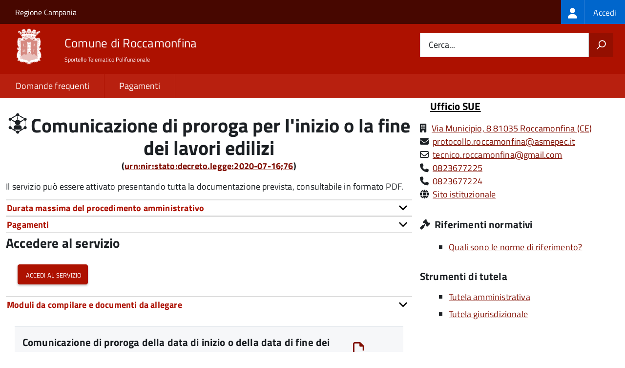

--- FILE ---
content_type: text/html; charset=UTF-8
request_url: https://sportellotelematico.comune.roccamonfina.ce.it/procedure%3As_italia%3Apdc.scia%3Bproroga.inizio.fine.lavori%3Bdomanda?source=2153
body_size: 10100
content:
<!DOCTYPE html>
<html lang="it" dir="ltr" prefix="og: https://ogp.me/ns#">
  <head>
    <meta charset="utf-8" />
<script>var _paq = _paq || [];(function(){var u=(("https:" == document.location.protocol) ? "https://nginx.piwik.prod.globogis.srl/" : "https://nginx.piwik.prod.globogis.srl/");_paq.push(["setSiteId", "6860"]);_paq.push(["setTrackerUrl", u+"matomo.php"]);if (!window.matomo_search_results_active) {_paq.push(["trackPageView"]);}var d=document,g=d.createElement("script"),s=d.getElementsByTagName("script")[0];g.type="text/javascript";g.defer=true;g.async=true;g.src=u+"matomo.js";s.parentNode.insertBefore(g,s);})();</script>
<meta name="description" content="Il servizio può essere attivato presentando tutta la documentazione prevista, consultabile in formato PDF." />
<link rel="canonical" href="https://sportellotelematico.comune.roccamonfina.ce.it/procedure%3As_italia%3Apdc.scia%3Bproroga.inizio.fine.lavori%3Bdomanda" />
<meta property="og:url" content="https://sportellotelematico.comune.roccamonfina.ce.it/procedure%3As_italia%3Apdc.scia%3Bproroga.inizio.fine.lavori%3Bdomanda" />
<meta property="og:title" content="Comunicazione di proroga per l&#039;inizio o la fine dei lavori edilizi | Sportello Telematico Unificato" />
<meta property="og:description" content="Il servizio può essere attivato presentando tutta la documentazione prevista, consultabile in formato PDF." />
<meta property="og:image:url" content="https://storage.googleapis.com/maggioli-stu-theme-public-prod/10.30.3/themes/custom/stu3_italia/logo.svg" />
<meta name="MobileOptimized" content="width" />
<meta name="HandheldFriendly" content="true" />
<meta name="viewport" content="width=device-width, initial-scale=1.0" />
<link rel="icon" href="https://storage.googleapis.com/stu-roccamonfina-public-prod/favicon.ico" type="image/vnd.microsoft.icon" />

    <title>Comunicazione di proroga per l&#039;inizio o la fine dei lavori edilizi | Sportello Telematico Unificato</title>
    <link rel="stylesheet" media="all" href="/sites/default/files/css/css_R9Ql0omhMY_Ut4CtU8bNTZRlIJ4AqSyDVEO0e5mj91U.css?delta=0&amp;language=it&amp;theme=stu3_italia&amp;include=[base64]" />
<link rel="stylesheet" media="all" href="/sites/default/files/css/css_4mY88bmUsM3wvXIU69snNVQncQ7gxZR3Ty_LAHqY5Hk.css?delta=1&amp;language=it&amp;theme=stu3_italia&amp;include=[base64]" />
<link rel="stylesheet" media="all" href="https://storage.googleapis.com/maggioli-stu-theme-public-prod/10.30.3/css/build/font-awesome/css/all.min.css" />
<link rel="stylesheet" media="all" href="https://storage.googleapis.com/maggioli-stu-theme-public-prod/10.30.3/css/fonts.css" />
<link rel="stylesheet" media="all" href="https://storage.googleapis.com/maggioli-stu-theme-public-prod/10.30.3/css/build/vendor.css" />
<link rel="stylesheet" media="all" href="https://storage.googleapis.com/maggioli-stu-theme-public-prod/10.30.3/css/build/build_red.css" />

    
  </head>
  <body class="no-gin--toolbar-active path-node page-node-type-stu-procedure Sportello-telematico enhanced">
        <ul class="Skiplinks js-fr-bypasslinks visually-hidden focusable skip-link">
        <li><a accesskey="2" href="#main-content">Salta al contenuto principale</a></li>
        <li><a accesskey="3" href="#menu">Skip to site navigation</a></li>
    </ul>

    
      <div class="dialog-off-canvas-main-canvas" data-off-canvas-main-canvas>
    <ul class="Skiplinks js-fr-bypasslinks u-hiddenPrint">
  <li><a href="#main">Vai al Contenuto</a></li>
  <li><a class="js-fr-offcanvas-open" href="#menu" aria-controls="menu" aria-label="accedi al menu"
         title="accedi al menu">Vai alla navigazione del sito</a></li>
</ul>
<header class="Header Headroom--fixed js-Headroom u-hiddenPrint" role="banner">
  <div class="Header-banner">
      <div class="Header-owner">
      <a href="http://www.regione.campania.it/">Regione Campania</a>

      <div class="login-spid">
          <div class="region region-spid-login">
    <nav role="navigation" aria-labelledby="block-loginmenu-menu" id="block-loginmenu" class="block block-menu navigation menu--stu-login-menu">
            
  <h2 class="visually-hidden" id="block-loginmenu-menu">Login menu</h2>
  

        
              <ul class="Linklist Linklist--padded Treeview Treeview--default js-fr-treeview u-text-r-xs">
                    <li>
        <a href="/auth-service/login" data-drupal-link-system-path="auth-service/login"><span class="stu-login-custom">
      <span class="stu-login-icon stu-login-bg-generic">
        <span class="fa-solid fa-user fa-lg"></span>
      </span>
      <span class="stu-login stu-login-bg-generic stu-login-hidden">Accedi</span></span></a>
              </li>
        </ul>
  


  </nav>

  </div>

      </div>

          </div>
  </div>

  <div class="Header-navbar Grid Grid--alignMiddle" style="">
    <div class="Header-toggle Grid-cell">
      <a class="Hamburger-toggleContainer js-fr-offcanvas-open u-nojsDisplayInlineBlock" href="#menu"
         aria-controls="menu" aria-label="accedi al menu" title="accedi al menu">
        <span class="Hamburger-toggle" role="presentation"></span>
        <span class="Header-toggleText" role="presentation">Menu</span>
      </a>
    </div>

    <div class="Header-logo Grid-cell">
      <a style="text-decoration: none;" href="/" tabindex="-1">
        <img src="https://storage.googleapis.com/stu-roccamonfina-public-prod/theme/logo-web.png" alt="Logo Comune di Roccamonfina"/>
      </a>
    </div>

    <div class="Header-title Grid-cell">
      <h1 class="Header-titleLink">
        <a accesskey="1" href="/" title="Home" rel="home">
          <span style="">Comune di Roccamonfina</span>
        </a>
      </h1>

              <h2 style="">
          Sportello Telematico Polifunzionale
        </h2>
      
    </div>

    <div class="Header-searchTrigger Grid-cell">
      <button aria-controls="header-search" class="js-Header-search-trigger Icon Icon-search"
              title="attiva il form di ricerca" aria-label="attiva il form di ricerca" aria-hidden="false"></button>
      <button aria-controls="header-search" class="js-Header-search-trigger Icon Icon-close u-hidden"
              title="disattiva il form di ricerca" aria-label="disattiva il form di ricerca"
              aria-hidden="true"></button>
    </div>

    <div class="Header-utils Grid-cell">
            <div class="Header-search" id="header-search">
        <form class="Form" action="/search" method="GET">
          <div class="Form-field Form-field--withPlaceholder Grid">
            <input class="Form-input Grid-cell u-sizeFill u-text-r-s" required id="cerca" name="search" autocomplete="off">
            <label class="Form-label" for="cerca">Cerca...</label>
            <button class="Grid-cell u-sizeFit Icon-search u-background-60 u-color-white u-padding-all-s u-textWeight-700"
                    title="Avvia la ricerca" aria-label="Avvia la ricerca"></button>
          </div>
        </form>
      </div>
      
    </div>
  </div>
    <div class="region region-header Headroom-hideme u-textCenter stu3-region-header">
        <nav class="Megamenu Megamenu--default js-megamenu" role="navigation" aria-labelledby="system-navigation">
      

              <ul class="Megamenu-list u-layout-wide u-layoutCenter u-layout-withGutter" id="system-navigation">

      
    
                        <li class="Megamenu-item ">
                    <a href="/faq" data-drupal-link-system-path="faq">Domande frequenti</a>
                    </li>
                        <li class="Megamenu-item ">
                    <a href="/action%3As_italia%3Apagare" data-drupal-link-system-path="node/112">Pagamenti</a>
                    </li>
                        <li class="Megamenu-item ">
                    <a href="/page%3As_italia%3Ascrivania.cittadino" title="Visualizza tutti i miei dati" data-drupal-link-system-path="node/2"></a>
                    </li>
    
          </ul>
    
  


    </nav>

  </div>

</header>

<section class="Offcanvas Offcanvas--left Offcanvas--modal js-fr-offcanvas u-jsVisibilityHidden u-nojsDisplayNone"
         id="menu" style="visibility: hidden;">
  <h2 class="u-hiddenVisually">Menu di navigazione</h2>
  <div class="Offcanvas-content u-background-white">
    <div class="Offcanvas-toggleContainer u-background-70 u-jsHidden">
      <a class="Hamburger-toggleContainer u-block u-color-white u-padding-bottom-xxl u-padding-left-s u-padding-top-xxl js-fr-offcanvas-close"
         aria-controls="menu" aria-label="esci dalla navigazione" title="esci dalla navigazione" href="#">
        <span class="Hamburger-toggle is-active" aria-hidden="true"></span>
      </a>
    </div>
    <nav>
        <div class="region region-primary-menu">
    <nav role="navigation" aria-labelledby="block-stu3-italia-main-menu-menu" id="block-stu3-italia-main-menu" class="block block-menu navigation menu--main">
            
  <h2 class="visually-hidden" id="block-stu3-italia-main-menu-menu">Navigazione principale</h2>
  

        
              <ul class="Linklist Linklist--padded Treeview Treeview--default js-fr-treeview u-text-r-xs">
                    <li>
        <a href="/faq" data-drupal-link-system-path="faq">Domande frequenti</a>
              </li>
                <li>
        <a href="/action%3As_italia%3Apagare" data-drupal-link-system-path="node/112">Pagamenti</a>
              </li>
                <li>
        <a href="/page%3As_italia%3Ascrivania.cittadino" title="Visualizza tutti i miei dati" data-drupal-link-system-path="node/2"></a>
              </li>
        </ul>
  


  </nav>

  </div>

    </nav>
  </div>
</section>


<div id="slider">
  
</div>
<div id="main" role="main">
  <span id="main-content" tabindex="-1"></span>  
    <div class="region region-highlighted Grid Grid--withGutter">
    <div data-drupal-messages-fallback class="hidden"></div>

  </div>


  

  <div class="u-layout-wide u-layoutCenter u-layout-withGutter">
    <div class="Grid Grid--withGutter">
                          <div class="Grid-cell u-md-size8of12 u-lg-size8of12">
        <section>  <div class="region region-content">
    <div id="block-stu3-italia-page-title" class="block block-core block-page-title-block">
  
    
      
  <h1 class="page-title u-text-h1"><span class="field field--name-title field--type-string field--label-hidden"><span class="stu-procedure"></span> <span>Comunicazione di proroga per l&#039;inizio o la fine dei lavori edilizi</span></span>
<div class="u-text-r-xs u-textCenter Prose">(<a href="http://www.indicenormativa.it/normaopen/urn:nir:stato:decreto.legge:2020-07-16;76" target="_blank" title="">urn:nir:stato:decreto.legge:2020-07-16;76</a>)</div></h1>


  </div>
<div id="block-stu3-italia-content" class="block block-system block-system-main-block">
  
    
      
<article class="node node--type-stu-procedure node--view-mode-full Prose">

  
    

  
  
  <div class="node__content">
    
    
            <div class="clearfix text-formatted field field--name-body field--type-text-with-summary field--label-hidden field__item Prose"><p><span>Il servizio può essere attivato presentando tutta la documentazione prevista, consultabile in formato PDF.</span></p></div>
          
    
            <div class="field field--name-field-stu-em-prov field--type-boolean field--label-hidden field__item"></div>
      

    
    
          <div class="Accordion fr-accordion js-fr-accordion" id="accordion-98">
        <div class="Accordion-header js-fr-accordion__header fr-accordion__header" id="accordion-header-98">
          <span class="Accordion-link u-text-r-xs">
            <strong>Durata massima del procedimento amministrativo</strong>
          </span>
        </div>
        <div id="accordion-panel-98" class="Accordion-panel fr-accordion__panel js-fr-accordion__panel">
          <div class="Prose u-padding-r-all">
                
    
            <div class="field field--name-field-stu-maximum-duration field--type-string field--label-hidden field__item">La conclusione del procedimento è immediata.</div>
      
          </div>
        </div>
      </div>
    
          <div class="Accordion fr-accordion js-fr-accordion" id="accordion-99">
        <div class="Accordion-header js-fr-accordion__header fr-accordion__header" id="accordion-header-99">
          <span class="Accordion-link u-text-r-xs">
            <strong>Pagamenti</strong>
          </span>
        </div>
        <div id="accordion-panel-99" class="Accordion-panel fr-accordion__panel js-fr-accordion__panel">
          <div class="Prose u-padding-r-all">
                          <div class="Table Table--withBorder Table--compact Table--striped">
                <table class="stu-table">
                  <tbody>
                                                                                            <tr class="odd">
                            <td class="stu-action-document-block-icon">
                              <span class="fa-regular fa-face-smile"></span>
                            </td>
                            <td class="stu-payment-info">La presentazione della pratica non prevede alcun pagamento
                            </br>
                              <em></em>
                            </td>
                            <td style="text-align: right; white-space: nowrap;"></td>
                          </tr>
                                                                                    </tbody>
                </table>
              </div>
                              <br/>
                                      
                        
          </div>
        </div>
      </div>
    
    
    
          <div class="stu-presentazione-telematica">
        <h2>Accedere al servizio</h2>
        <div class="Grid Grid--withGutter u-padding-all-l">
                      <div class="Grid-cell u-lg-size1of2 u-md-size1of2 u-sm-size1of1">
              <button class="Button Button--default " onclick="window.location.href='/auth-service/login?backUrl=/compilazione-urn/document:s_italia:edilizia.privata;titolo.abilitativo.dicembre;proroga.inizio.fine.lavori;comunicazione'">
                <span class="fa fa-pencil-square-o icon-text-large"></span>
                Accedi al servizio
              </button>
            </div>
                    <!-- Show alert only if there is a message to display -->
                  </div>
               </div>
      </div>
<div class="Table Table--withBorder Table--compact Table--striped block block-stu-activity block-stu-action-document-block">
  
    
      <div class="Accordion fr-accordion" id="accordion-100"><div class="Accordion-header js-fr-accordion__header fr-accordion__header" id="accordion-header-100"><span class="Accordion-link u-text-r-xs"><strong>Moduli da compilare e documenti da allegare</strong></span></div><div id="accordion-panel-100" class="Accordion-panel fr-accordion__panel js-fr-accordion__panel"><div class="Prose u-padding-r-all"><table data-striping="1" class="stu-table Table Table--withBorder Table--striped">

  
  
      <tbody>
                      <tr class="odd">
                      <td colspan="2"><strong class="u-text-h4">Comunicazione di proroga della data di inizio o della data di fine dei lavori</strong></td>
                      <td class="text-center"> <a href="/api/modulo/v1/document%3As_italia%3Aedilizia.privata%3Btitolo.abilitativo.dicembre%3Bproroga.inizio.fine.lavori%3Bcomunicazione/download_pdf"><span class="icon-text-large fa-regular fa-file-pdf" title="Modello PDF scaricabile"></span></a></td>
                      <td class="text-center"></td>
                  </tr>
                      <tr class="even">
                      <td class="stu-action-document-block-icon"><span class="icon-text fa-solid fa-paperclip" title="Allegato"></span></td>
                      <td>Copia del documento d'identità</td>
                      <td class="u-textCenter"></td>
                      <td class="u-textCenter"><a href="/document%3As_italia%3Agenerale%3Bdocumento.identita%3Bdocumentazione"><span class="fa-solid fa-info-circle u-text-r-s" title="Istruzioni di compilazione"></span></a></td>
                  </tr>
                      <tr class="odd">
                      <td class="stu-action-document-block-icon"><span class="icon-text fa-solid fa-paperclip" title="Allegato"></span></td>
                      <td>Ulteriori immobili oggetto del procedimento</td>
                      <td class="u-textCenter"><a href="/api/modulo/v1/document%3As_italia%3Aedilizia.privata%3Bulteriori.immobili%3Bdichiarazione.sostitutiva/download_pdf"><span class="icon-text-large fa-regular fa-file-pdf" title="Modello PDF scaricabile"></span></a></td>
                      <td class="u-textCenter"><a href="/document%3As_italia%3Aedilizia.privata%3Bulteriori.immobili%3Bdichiarazione.sostitutiva"><span class="fa-solid fa-info-circle u-text-r-s" title="Istruzioni di compilazione"></span></a></td>
                  </tr>
          </tbody>
    </table>
</div></div></div>
  </div>

<span id="webform-submission-valutazione-chiarezza-node-2151-form-ajax-content"></span><div id="webform-submission-valutazione-chiarezza-node-2151-form-ajax" class="webform-ajax-form-wrapper" data-effect="fade" data-progress-type="throbber"><form class="webform-submission-form webform-submission-add-form webform-submission-valutazione-chiarezza-form webform-submission-valutazione-chiarezza-add-form webform-submission-valutazione-chiarezza-node-2151-form webform-submission-valutazione-chiarezza-node-2151-add-form js-webform-disable-autosubmit js-webform-details-toggle webform-details-toggle" data-drupal-selector="webform-submission-valutazione-chiarezza-node-2151-add-form" action="/procedure%3As_italia%3Apdc.scia%3Bproroga.inizio.fine.lavori%3Bdomanda?source=2153" method="post" id="webform-submission-valutazione-chiarezza-node-2151-add-form" accept-charset="UTF-8">
  
  <div id="edit-title" class="js-form-item form-item js-form-type-webform-markup form-type-webform-markup js-form-item-title form-item-title form-no-label">
        <h2 class="h4 mb-0" data-element="feedback-title">Quanto sono chiare le informazioni su questa pagina?</h2>
        </div>
<div class="js-form-item form-item js-form-type-agid-rating form-type-agid-rating js-form-item-chiarezza-informazioni-agid form-item-chiarezza-informazioni-agid form-no-label">
        <input data-drupal-selector="edit-chiarezza-informazioni-agid" type="range" autocomplete="off  " aria-label="Valutazione chiarezza delle informazioni di questa pagina" class="js-webform-visually-hidden invisible form-webform-rating Form-input" id="edit-chiarezza-informazioni-agid" name="chiarezza_informazioni_agid" value="0" step="1" min="0" max="5" data-drupal-states="{&quot;readonly&quot;:[{&quot;.webform-submission-valutazione-chiarezza-node-2151-add-form :input[name=\u0022incontrato_maggiori_difficolta\u0022]&quot;:{&quot;filled&quot;:true}},&quot;xor&quot;,{&quot;.webform-submission-valutazione-chiarezza-node-2151-add-form :input[name=\u0022aspetti_preferiti\u0022]&quot;:{&quot;filled&quot;:true}}]}" /><div class="agid-rate svg rateit-medium" data-min="0" data-max="5" data-step="1" data-resetable="false" data-readonly="false" data-backingfld="[data-drupal-selector=&quot;edit-chiarezza-informazioni-agid&quot;]" data-value="" data-starheight="24" data-starwidth="24"></div>


        </div>
<div class="clear-float js-form-wrapper form-wrapper" data-webform-key="first" data-drupal-selector="edit-first" id="edit-first"><fieldset data-drupal-selector="edit-incontrato-maggiori-difficolta" data-element="feedback-rating-negative" class="js-webform-states-hidden radios--wrapper fieldgroup form-composite webform-composite-visible-title js-webform-type-radios webform-type-radios js-form-item form-item js-form-wrapper form-wrapper" id="edit-incontrato-maggiori-difficolta--wrapper" data-drupal-states="{&quot;visible&quot;:{&quot;.webform-submission-valutazione-chiarezza-node-2151-add-form :input[name=\u0022chiarezza_informazioni_agid\u0022]&quot;:{&quot;value&quot;:{&quot;between&quot;:&quot;1:3&quot;}}},&quot;required&quot;:{&quot;.webform-submission-valutazione-chiarezza-node-2151-add-form :input[name=\u0022chiarezza_informazioni_agid\u0022]&quot;:{&quot;value&quot;:{&quot;between&quot;:&quot;1:3&quot;}}}}">
      <legend id="edit-incontrato-maggiori-difficolta--wrapper-legend">
    <span data-element="feedback-rating-question" class="fieldset-legend">Dove hai incontrato le maggiori difficoltà?</span>
  </legend>
  <div class="fieldset-wrapper">
                <div id="edit-incontrato-maggiori-difficolta" class="js-webform-radios webform-options-display-one-column form-radios"><div class="js-form-item form-item js-form-type-radio form-type-radio js-form-item-incontrato-maggiori-difficolta form-item-incontrato-maggiori-difficolta">
        <input data-drupal-selector="edit-incontrato-maggiori-difficolta-a-volte-le-indicazioni-non-erano-chiare" type="radio" id="edit-incontrato-maggiori-difficolta-a-volte-le-indicazioni-non-erano-chiare" name="incontrato_maggiori_difficolta" value="A volte le indicazioni non erano chiare" class="form-radio Form-input" />

        <label data-element="feedback-rating-answer" for="edit-incontrato-maggiori-difficolta-a-volte-le-indicazioni-non-erano-chiare" class="option Form-label">A volte le indicazioni non erano chiare</label>
      </div>
<div class="js-form-item form-item js-form-type-radio form-type-radio js-form-item-incontrato-maggiori-difficolta form-item-incontrato-maggiori-difficolta">
        <input data-drupal-selector="edit-incontrato-maggiori-difficolta-a-volte-le-indicazioni-non-erano-complete" type="radio" id="edit-incontrato-maggiori-difficolta-a-volte-le-indicazioni-non-erano-complete" name="incontrato_maggiori_difficolta" value="A volte le indicazioni non erano complete" class="form-radio Form-input" />

        <label data-element="feedback-rating-answer" for="edit-incontrato-maggiori-difficolta-a-volte-le-indicazioni-non-erano-complete" class="option Form-label">A volte le indicazioni non erano complete</label>
      </div>
<div class="js-form-item form-item js-form-type-radio form-type-radio js-form-item-incontrato-maggiori-difficolta form-item-incontrato-maggiori-difficolta">
        <input data-drupal-selector="edit-incontrato-maggiori-difficolta-a-volte-non-capivo-se-stavo-procedendo-correttamente" type="radio" id="edit-incontrato-maggiori-difficolta-a-volte-non-capivo-se-stavo-procedendo-correttamente" name="incontrato_maggiori_difficolta" value="A volte non capivo se stavo procedendo correttamente" class="form-radio Form-input" />

        <label data-element="feedback-rating-answer" for="edit-incontrato-maggiori-difficolta-a-volte-non-capivo-se-stavo-procedendo-correttamente" class="option Form-label">A volte non capivo se stavo procedendo correttamente</label>
      </div>
<div class="js-form-item form-item js-form-type-radio form-type-radio js-form-item-incontrato-maggiori-difficolta form-item-incontrato-maggiori-difficolta">
        <input data-drupal-selector="edit-incontrato-maggiori-difficolta-ho-avuto-problemi-tecnici" type="radio" id="edit-incontrato-maggiori-difficolta-ho-avuto-problemi-tecnici" name="incontrato_maggiori_difficolta" value="Ho avuto problemi tecnici" class="form-radio Form-input" />

        <label data-element="feedback-rating-answer" for="edit-incontrato-maggiori-difficolta-ho-avuto-problemi-tecnici" class="option Form-label">Ho avuto problemi tecnici</label>
      </div>
<div class="js-form-item form-item js-form-type-radio form-type-radio js-form-item-incontrato-maggiori-difficolta form-item-incontrato-maggiori-difficolta">
        <input data-drupal-selector="edit-incontrato-maggiori-difficolta-altro" type="radio" id="edit-incontrato-maggiori-difficolta-altro" name="incontrato_maggiori_difficolta" value="Altro" class="form-radio Form-input" />

        <label data-element="feedback-rating-answer" for="edit-incontrato-maggiori-difficolta-altro" class="option Form-label">Altro</label>
      </div>
</div>

          </div>
</fieldset>
<fieldset data-drupal-selector="edit-aspetti-preferiti" data-element="feedback-rating-positive" class="js-webform-states-hidden radios--wrapper fieldgroup form-composite webform-composite-visible-title js-webform-type-radios webform-type-radios js-form-item form-item js-form-wrapper form-wrapper" id="edit-aspetti-preferiti--wrapper" data-drupal-states="{&quot;visible&quot;:{&quot;.webform-submission-valutazione-chiarezza-node-2151-add-form :input[name=\u0022chiarezza_informazioni_agid\u0022]&quot;:{&quot;value&quot;:{&quot;greater_equal&quot;:&quot;4&quot;}}},&quot;required&quot;:{&quot;.webform-submission-valutazione-chiarezza-node-2151-add-form :input[name=\u0022chiarezza_informazioni_agid\u0022]&quot;:{&quot;value&quot;:{&quot;greater_equal&quot;:&quot;4&quot;}}}}">
      <legend id="edit-aspetti-preferiti--wrapper-legend">
    <span data-element="feedback-rating-question" class="fieldset-legend">Quali sono stati gli aspetti che hai preferito?</span>
  </legend>
  <div class="fieldset-wrapper">
                <div id="edit-aspetti-preferiti" class="js-webform-radios webform-options-display-one-column form-radios"><div class="js-form-item form-item js-form-type-radio form-type-radio js-form-item-aspetti-preferiti form-item-aspetti-preferiti">
        <input data-drupal-selector="edit-aspetti-preferiti-le-indicazioni-erano-chiare" type="radio" id="edit-aspetti-preferiti-le-indicazioni-erano-chiare" name="aspetti_preferiti" value="Le indicazioni erano chiare" class="form-radio Form-input" />

        <label data-element="feedback-rating-answer" for="edit-aspetti-preferiti-le-indicazioni-erano-chiare" class="option Form-label">Le indicazioni erano chiare</label>
      </div>
<div class="js-form-item form-item js-form-type-radio form-type-radio js-form-item-aspetti-preferiti form-item-aspetti-preferiti">
        <input data-drupal-selector="edit-aspetti-preferiti-le-indicazioni-erano-complete" type="radio" id="edit-aspetti-preferiti-le-indicazioni-erano-complete" name="aspetti_preferiti" value="Le indicazioni erano complete" class="form-radio Form-input" />

        <label data-element="feedback-rating-answer" for="edit-aspetti-preferiti-le-indicazioni-erano-complete" class="option Form-label">Le indicazioni erano complete</label>
      </div>
<div class="js-form-item form-item js-form-type-radio form-type-radio js-form-item-aspetti-preferiti form-item-aspetti-preferiti">
        <input data-drupal-selector="edit-aspetti-preferiti-capivo-sempre-che-stavo-procedendo-correttamente" type="radio" id="edit-aspetti-preferiti-capivo-sempre-che-stavo-procedendo-correttamente" name="aspetti_preferiti" value="Capivo sempre che stavo procedendo correttamente" class="form-radio Form-input" />

        <label data-element="feedback-rating-answer" for="edit-aspetti-preferiti-capivo-sempre-che-stavo-procedendo-correttamente" class="option Form-label">Capivo sempre che stavo procedendo correttamente</label>
      </div>
<div class="js-form-item form-item js-form-type-radio form-type-radio js-form-item-aspetti-preferiti form-item-aspetti-preferiti">
        <input data-drupal-selector="edit-aspetti-preferiti-non-ho-avuto-problemi-tecnici" type="radio" id="edit-aspetti-preferiti-non-ho-avuto-problemi-tecnici" name="aspetti_preferiti" value="Non ho avuto problemi tecnici" class="form-radio Form-input" />

        <label data-element="feedback-rating-answer" for="edit-aspetti-preferiti-non-ho-avuto-problemi-tecnici" class="option Form-label">Non ho avuto problemi tecnici</label>
      </div>
<div class="js-form-item form-item js-form-type-radio form-type-radio js-form-item-aspetti-preferiti form-item-aspetti-preferiti">
        <input data-drupal-selector="edit-aspetti-preferiti-altro" type="radio" id="edit-aspetti-preferiti-altro" name="aspetti_preferiti" value="Altro" class="form-radio Form-input" />

        <label data-element="feedback-rating-answer" for="edit-aspetti-preferiti-altro" class="option Form-label">Altro</label>
      </div>
</div>

          </div>
</fieldset>
<div class="hidden js-form-item form-item js-form-type-textfield form-type-textfield js-form-item-breve-commento-first form-item-breve-commento-first">
      <label for="edit-breve-commento-first" class="Form-label">Vuoi aggiungere altri dettagli?</label>
        <input data-element="feedback-input-text" data-drupal-selector="edit-breve-commento-first" type="text" id="edit-breve-commento-first" name="breve_commento_first" value="" size="60" maxlength="255" class="form-text Form-input" />

        </div>
<div class="p-0 btn btn-outline-primary me-4 float-start js-webform-states-hidden form-actions webform-actions js-form-wrapper form-wrapper" data-drupal-selector="edit-actions-01" data-drupal-states="{&quot;invisible&quot;:{&quot;.webform-submission-valutazione-chiarezza-node-2151-add-form :input[name=\u0022chiarezza_informazioni_agid\u0022]&quot;:{&quot;value&quot;:&quot;0&quot;}}}" id="edit-actions-01"><input formnovalidate="formnovalidate" class="webform-button--reset button js-form-submit form-submit Button Button--default" data-drupal-selector="edit-actions-01-reset" data-disable-refocus="true" type="submit" id="edit-actions-01-reset" name="op" value="Indietro" />

</div>
</div>
<input data-drupal-selector="edit-urn" type="hidden" name="urn" value="procedure:s_italia:pdc.scia;proroga.inizio.fine.lavori;domanda" class="Form-input" />
<div class="js-webform-states-hidden form-actions webform-actions js-form-wrapper form-wrapper" data-drupal-selector="edit-actions" data-drupal-states="{&quot;invisible&quot;:{&quot;.webform-submission-valutazione-chiarezza-node-2151-add-form :input[name=\u0022chiarezza_informazioni_agid\u0022]&quot;:{&quot;value&quot;:&quot;0&quot;}}}" id="edit-actions"><input class="webform-button--next btn btn-primary button js-form-submit form-submit Button Button--default" data-drupal-selector="edit-actions-wizard-next" data-disable-refocus="true" type="submit" id="edit-actions-wizard-next" name="op" value="Avanti" />

</div>
<input autocomplete="off" data-drupal-selector="form-nn9emysscr6ivssr0zffpysydtstmnvvfkq0mdadxts" type="hidden" name="form_build_id" value="form-nn9emySscr6IvSSR0zfFPysYDTStMnVvfKq0mDAdxTs" class="Form-input" />
<input data-drupal-selector="edit-webform-submission-valutazione-chiarezza-node-2151-add-form" type="hidden" name="form_id" value="webform_submission_valutazione_chiarezza_node_2151_add_form" class="Form-input" />


  
</form>
</div>
	<div class="node-separator"></div>
	<div class="u-text-r-xxs">
		Ultimo aggiornamento:		29/05/2025 05:02.31
	</div>

</article>

  </div>

  </div>
</section>

        
      </div>
              <div class="Grid-cell u-sizeFull u-md-size4of12 u-lg-size4of12">
          <aside class="layout-sidebar-first" role="complementary">
            
              <div class="region region-sidebar-second">
    <div id="block-moduloroutingblock" class="block block-stu-modulo block-modulo-routing-block">
  
    
      

<article class="node node--type-stu-organizational-unit organizationa-unit teaser node--promoted node--view-mode-teaser Prose">
	<h4 class="u-text-h4">
		<a href="/unita-organizzativa/ufficio-sue"><span class="field field--name-title field--type-string field--label-hidden">Ufficio SUE</span>
</a>
	</h4>

	<div class="node__content">
		

      
<article class="node node--type-ita-luogo-interesse-pubblico node--promoted node--view-mode-indirizzo-uo Prose">
  <span class="fa-solid fa-building" title="Indirizzo"></span>

  <div class="node__content">
        
    
            <div class="field field--name-field-ita-indirizzo field--type-address field--label-hidden field__item">
<a href="https://www.google.com/maps/search/?api=1&query=Via Municipio, 8  81035  Roccamonfina (CE)"
   class="" translate="no">
  Via Municipio, 8  81035  Roccamonfina
      (CE)
  </a>
 </div>
      
  </div>
</article>


  


      <div class="Prose">
    
	<div class="paragraph paragraph--type--ita-punto-di-contatto paragraph--view-mode--default">
					<span class="icona-punto-contatto fa-solid fa-envelope" aria-hidden="true"></span>
			    
    
            <div class="field field--name-field-ita-mail field--type-email field--label-hidden field__item"><a href="mailto:protocollo.roccamonfina@asmepec.it">protocollo.roccamonfina@asmepec.it</a></div>
      

			
			</div>


    </div>
  

      <div class="Prose">
    
	<div class="paragraph paragraph--type--ita-punto-di-contatto paragraph--view-mode--default">
					<span class="icona-punto-contatto fa-regular fa-envelope" aria-hidden="true"></span>
			    
    
            <div class="field field--name-field-ita-mail field--type-email field--label-hidden field__item"><a href="mailto:tecnico.roccamonfina@gmail.com">tecnico.roccamonfina@gmail.com</a></div>
      

			
			</div>


    </div>
  

      <div class="Prose">
    
	<div class="paragraph paragraph--type--ita-punto-di-contatto paragraph--view-mode--default">
					<span class="icona-punto-contatto fa fa-phone" aria-hidden="true"></span>
			    
    
            <div class="field field--name-field-ita-phone field--type-telephone field--label-hidden field__item"><a href="tel:0823677225">0823677225</a></div>
      

			
			</div>


    </div>
  

      <div class="Prose">
    
	<div class="paragraph paragraph--type--ita-punto-di-contatto paragraph--view-mode--default">
					<span class="icona-punto-contatto fa fa-phone" aria-hidden="true"></span>
			    
    
            <div class="field field--name-field-ita-phone field--type-telephone field--label-hidden field__item"><a href="tel:0823677224">0823677224</a></div>
      

			
			</div>


    </div>
  

      <div class="Prose">
    
	<div class="paragraph paragraph--type--ita-punto-di-contatto paragraph--view-mode--default">
					<span class="icona-punto-contatto fa-solid fa-globe" aria-hidden="true"></span>
			    
    
            <div class="field field--name-field-ita-link field--type-link field--label-hidden field__item"><a href="http://www.comune.roccamonfina.ce.it/">Sito istituzionale</a></div>
      

			
			</div>


    </div>
  

	</div>

	</article>

  </div>
<div class="views-element-container block block-views block-views-blockstu-founding-law-block-1 Prose" id="block-stu-founding-law">
  
      <h4 class="u-text-h4"><span class="fa fa-gavel" title="Riferimenti normativi"></span> Riferimenti normativi</h4>
    
      <div><div class="view view-stu-founding-law view-id-stu_founding_law view-display-id-block_1 js-view-dom-id-ce32c437bdf1945c848dcc155a008b6242f8d8f870f10e295a3524c4c611f880">
  
    
      
      <div class="view-content">
      <div class="Prose item-list">
  
  <ul>

          <li><a href="http://www.indicenormativa.it/norme/procedimenti/permesso.costruire;proroga.inizio.fine.lavori+edilizia?istituzione=Comune%20di%20Roccamonfina" class="chip-label" target="_blank">Quali sono le norme di riferimento?</a></li>
    
  </ul>

</div>

    </div>
  
          </div>
</div>

  </div>
<div class="views-element-container block block-views block-views-blockstu-related-faq-block-1 Prose" id="block-related-faq">
  
      
      <div><div class="view view-stu-related-faq view-id-stu_related_faq view-display-id-block_1 js-view-dom-id-76b5bf27a846350d89404b78b0bde67ea8e72d813785d477c4093786071b38f9">
  
    
      
  
            <div class="view-footer">
      <div class="view view-stu-related-faq view-id-stu_related_faq view-display-id-block_3 js-view-dom-id-25a8c1816a7aa010213ff98d3d33a5c22439a3f8adbd943ed0a6f90833562a3a">
  
    
      
  
          </div>

    </div>
    </div>
</div>

  </div>
<div id="block-stututele" class="block block-stu-administration block-stu-administration-tutele-block">
  
    
      <h4 class="u-text-h4">Strumenti di tutela</h4><div class="Prose item-list"><ul><li><a href="/unita-organizzativa/segretario-generale">Tutela amministrativa</a></li><li><a href="/unita-organizzativa/tar-campania-napoli">Tutela giurisdizionale</a></li></ul></div>
  </div>

  </div>

          </aside>
        </div>
          </div>
  </div>

      <div class="u-layout-wide u-layoutCenter u-layout-withGutter u-padding-r-top u-padding-r-bottom">
        <div class="region region-content-bottom">
    <div class="views-element-container block block-views block-views-blockwww-text-button-menu-block-1" id="block-views-block-www-text-button-menu-block-1">
  
    
      <div><div class="view view-www-text-button-menu view-id-www_text_button_menu view-display-id-block_1 js-view-dom-id-7ed98937264b256acee40d2ad82e7072ff0bd2989b9131b0501a76437fa6a3ca">
  
    
      
  
          </div>
</div>

  </div>
<div class="views-element-container block block-views block-views-blockwww-bottom-menu-block-1" id="block-views-block-www-bottom-menu-block-1">
  
    
      <div><div class="view view-www-bottom-menu view-id-www_bottom_menu view-display-id-block_1 js-view-dom-id-7ca7839c7ccff41560cecb63010fdaf0d06f2238cdd4048cdc29b11b3efa5330">
  
    
      
  
          </div>
</div>

  </div>
<div class="views-element-container block block-views block-views-blockwww-bottom-menu-block-2" id="block-views-block-www-bottom-menu-block-2">
  
    
      <div><div class="view view-www-bottom-menu view-id-www_bottom_menu view-display-id-block_2 js-view-dom-id-35e94e654937ab9b0502566839598e7560e2eb01e9eeca40af47fa89cbd3608d">
  
    
      
  
          </div>
</div>

  </div>

  </div>

    </div>
  
  
      <div class="u-background-grey-80 sticky-footer">
      <div class="u-layout-wide u-layoutCenter u-layout-r-withGutter">
        <footer class="Footer u-padding-all-s">
            <div class="region region-footer">
      
        <ul class="Footer-links u-cf">
          <li>
        <a href="/user/login" data-drupal-link-system-path="/user/login" title="Area riservata">Area riservata</a>
              </li>
          <li>
        <a href="/page%3As_italia%3Acredits" data-drupal-link-system-path="/page%3As_italia%3Acredits" title="Crediti">Crediti</a>
              </li>
          <li>
        <a href="/action%3As_italia%3Aprivacy.policy" data-drupal-link-system-path="/action%3As_italia%3Aprivacy.policy" title="Informativa privacy">Informativa privacy</a>
              </li>
          <li>
        <a href="/page%3As_italia%3Asportello.telematico%3Bnote.legali" data-drupal-link-system-path="/page%3As_italia%3Asportello.telematico%3Bnote.legali" title="Note legali">Note legali</a>
              </li>
          <li>
        <a href="/action%3As_italia%3Aobblighi.accessibilita" data-drupal-link-system-path="/action%3As_italia%3Aobblighi.accessibilita" title="Dichiarazione di accessibilità">Dichiarazione di accessibilità</a>
              </li>
          <li>
        <a href="/node/8" data-drupal-link-system-path="/node/8" title="Contatti">Contatti</a>
              </li>
          <li>
        <a href="/bookings" data-drupal-link-system-path="/bookings" title="Prenotazione appuntamento">Prenotazione appuntamento</a>
              </li>
          <li>
        <a href="/datimonitoraggio" data-drupal-link-system-path="/datimonitoraggio" title="Statistiche del portale">Statistiche del portale</a>
              </li>
          <li>
        <a href="/faq" data-drupal-link-system-path="/faq" title="Leggi le FAQ">Leggi le FAQ</a>
              </li>
          <li>
        <a href="/action%3As_italia%3Apagare" data-drupal-link-system-path="/action%3As_italia%3Apagare" title="Pagamenti">Pagamenti</a>
              </li>
          <li>
        <a href="/riepilogo_valutazioni" data-drupal-link-system-path="/riepilogo_valutazioni" title="Riepilogo valutazioni">Riepilogo valutazioni</a>
              </li>
          <li>
        <a href="/page%3As_italia%3Apiano.miglioramento.servizi" data-drupal-link-system-path="/page%3As_italia%3Apiano.miglioramento.servizi" title="Piano di miglioramento dei servizi">Piano di miglioramento dei servizi</a>
              </li>
          <li>
        <a href="/node/8" data-drupal-link-system-path="/node/8" title="Comune di Roccamonfina - Partita IVA dell'amministrazione: 83001010616 - PEC: protocollo.roccamonfina@asmepec.it">Comune di Roccamonfina - Partita IVA dell'amministrazione: 83001010616 - PEC: protocollo.roccamonfina@asmepec.it</a>
              </li>
        </ul>
  


<div id="block-poweredby" class="block block-stu-site-web-utilities block-powered-by">
  
    
      <style>
.powered-by a {
  line-height: 2!important;
  color: #fff!important;
  text-decoration: underline!important;
}

.powered-by a:hover {
  text-decoration: none!important;
}

</style>

<div class="powered-by">
  <a href="https://www.sportellotelematicopolifunzionale.it" target="_blank" rel="noopener">Powered by Sportello Telematico Polifunzionale (v. 10.30.3)</a>
</div>

  </div>

  </div>

          <a href="https://designers.italia.it/" style="margin-top:-20px;float:right" title="Costruito utilizzando il design system di Designers Italia"><img src="https://storage.googleapis.com/maggioli-stu-theme-public-staging/ad921212/img/it_logo.png" width="20" height="16" alt="Costruito utilizzando il design system di Designers Italia"/></a>
      </footer>
      </div>
    </div>
  </div>


  </div>

    
    <script type="application/json" data-drupal-selector="drupal-settings-json">{"path":{"baseUrl":"\/","pathPrefix":"","currentPath":"node\/2151","currentPathIsAdmin":false,"isFront":false,"currentLanguage":"it","currentQuery":{"source":"2153"}},"pluralDelimiter":"\u0003","suppressDeprecationErrors":true,"ajaxPageState":{"libraries":"[base64]","theme":"stu3_italia","theme_token":null},"ajaxTrustedUrl":{"form_action_p_pvdeGsVG5zNF_XLGPTvYSKCf43t8qZYSwcfZl2uzM":true,"\/procedure%3As_italia%3Apdc.scia%3Bproroga.inizio.fine.lavori%3Bdomanda?source=2153\u0026ajax_form=1":true},"matomo":{"disableCookies":false,"trackMailto":false},"data":{"extlink":{"extTarget":true,"extTargetAppendNewWindowDisplay":true,"extTargetAppendNewWindowLabel":"(opens in a new window)","extTargetNoOverride":true,"extNofollow":false,"extTitleNoOverride":true,"extNoreferrer":false,"extFollowNoOverride":false,"extClass":"0","extLabel":"(link is external)","extImgClass":false,"extSubdomains":true,"extExclude":"","extInclude":"","extCssExclude":".it-nav-wrapper, .it-footer-main, .stu-account","extCssInclude":"","extCssExplicit":"","extAlert":false,"extAlertText":"This link will take you to an external web site. We are not responsible for their content.","extHideIcons":false,"mailtoClass":"0","telClass":"","mailtoLabel":"(link sends email)","telLabel":"(link is a phone number)","extUseFontAwesome":false,"extIconPlacement":"append","extPreventOrphan":false,"extFaLinkClasses":"fa fa-external-link","extFaMailtoClasses":"fa fa-envelope-o","extAdditionalLinkClasses":"","extAdditionalMailtoClasses":"","extAdditionalTelClasses":"","extFaTelClasses":"fa fa-phone","allowedDomains":null,"extExcludeNoreferrer":""}},"ajax":{"edit-actions-wizard-next":{"callback":"::submitAjaxForm","event":"click","effect":"fade","speed":500,"progress":{"type":"throbber","message":""},"disable-refocus":true,"url":"\/procedure%3As_italia%3Apdc.scia%3Bproroga.inizio.fine.lavori%3Bdomanda?source=2153\u0026ajax_form=1","httpMethod":"POST","dialogType":"ajax","submit":{"_triggering_element_name":"op","_triggering_element_value":"Avanti"}},"edit-actions-01-reset":{"callback":"::submitAjaxForm","event":"click","effect":"fade","speed":500,"progress":{"type":"throbber","message":""},"disable-refocus":true,"url":"\/procedure%3As_italia%3Apdc.scia%3Bproroga.inizio.fine.lavori%3Bdomanda?source=2153\u0026ajax_form=1","httpMethod":"POST","dialogType":"ajax","submit":{"_triggering_element_name":"op","_triggering_element_value":"Indietro"}}},"stu_agid":{"theme_url":"https:\/\/storage.googleapis.com\/maggioli-stu-theme-public-prod\/10.30.3"},"user":{"uid":0,"permissionsHash":"17b8404830df202f0bb1839bccf79c66ac787d54089a32350fe200cd4355c1c0"}}</script>
<script src="/sites/default/files/js/js_uTyWoMGrCeWRdTrPLhpxzf1aEYvmV8XDSYsy90Wxq00.js?scope=footer&amp;delta=0&amp;language=it&amp;theme=stu3_italia&amp;include=[base64]"></script>
<script src="https://storage.googleapis.com/maggioli-stu-theme-public-prod/10.30.3/js/build/IWT.min.js"></script>
<script src="https://storage.googleapis.com/maggioli-stu-theme-public-prod/10.30.3/js/stu3_italia.js"></script>
<script src="/sites/default/files/js/js_Q2T3unn7vHzJM7s5nDC4u6-CHovR8R4w5sgwnTAvCF8.js?scope=footer&amp;delta=3&amp;language=it&amp;theme=stu3_italia&amp;include=[base64]"></script>

  </body>
</html>
